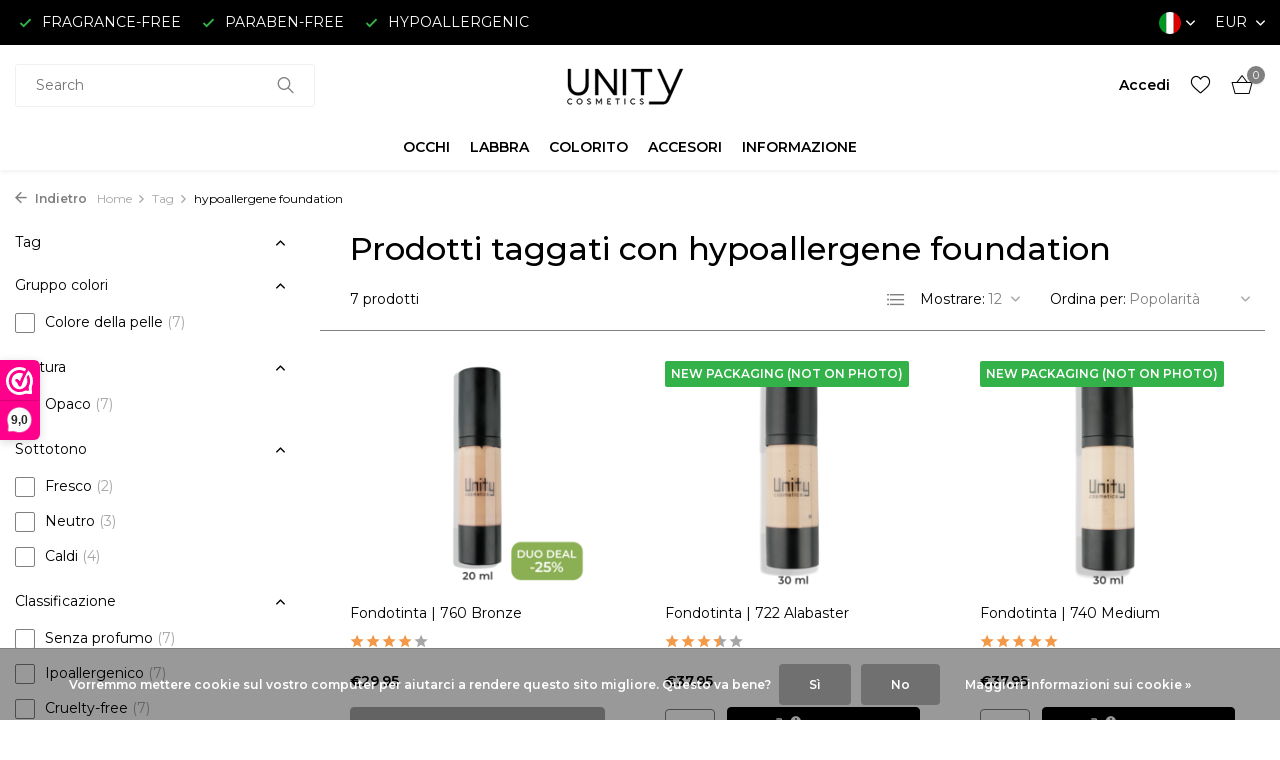

--- FILE ---
content_type: text/html;charset=utf-8
request_url: https://www.unitycosmetics.com/it/tags/hypoallergene-foundation/
body_size: 13376
content:
<!DOCTYPE html>
<html lang="it">
  <head>
        <meta charset="utf-8"/>
<!-- [START] 'blocks/head.rain' -->
<!--

  (c) 2008-2026 Lightspeed Netherlands B.V.
  http://www.lightspeedhq.com
  Generated: 16-01-2026 @ 22:08:30

-->
<link rel="canonical" href="https://www.unitycosmetics.com/it/tags/hypoallergene-foundation/"/>
<link rel="alternate" href="https://www.unitycosmetics.com/it/index.rss" type="application/rss+xml" title="Nuovi prodotti"/>
<link href="https://cdn.webshopapp.com/assets/cookielaw.css?2025-02-20" rel="stylesheet" type="text/css"/>
<meta name="robots" content="noodp,noydir"/>
<meta name="google-site-verification" content="FtdIMWUdKfN5MTaa1E1EBcPMbx6osS7LAEgo-i5I0yM"/>
<meta property="og:url" content="https://www.unitycosmetics.com/it/tags/hypoallergene-foundation/?source=facebook"/>
<meta property="og:site_name" content="Unity Cosmetics"/>
<meta property="og:title" content="hypoallergene foundation"/>
<meta property="og:description" content="Il webshop per il trucco ipoallergenico, senza profumo e senza parabeni! Troverete tutto per la pelle sensibile e allergica. Unity cosmetics per cosmetici natur"/>
<script>
(function(w,d,s,l,i){w[l]=w[l]||[];w[l].push({'gtm.start':
new Date().getTime(),event:'gtm.js'});var f=d.getElementsByTagName(s)[0],
j=d.createElement(s),dl=l!='dataLayer'?'&l='+l:'';j.async=true;j.src=
'https://www.googletagmanager.com/gtm.js?id='+i+dl;f.parentNode.insertBefore(j,f);
})(window,document,'script','dataLayer','GTM-MKS4MBT');
</script>
<script src="https://www.googletagmanager.com/gtag/js?id=AW-CONVERSION_ID"></script>
<script>
 window.dataLayer = window.dataLayer || [];
        function gtag(){dataLayer.push(arguments);}
        gtag('js', new Date());

        gtag('config','AW-CONVERSION_ID');
</script>
<script>
<!-- Google tag (gtag.js) -->
<script async src="https://www.googletagmanager.com/gtag/js?id=G-K5S21MG00G"></script>
<script>
    window.dataLayer = window.dataLayer || [];
    function gtag(){dataLayer.push(arguments);}
    gtag('js', new Date());

    gtag('config', 'G-K5S21MG00G');
</script>
</script>
<script>
<script>
gtag('event', 'conversion', {
            'send_to': 'UA-215056462-1,
            'value': 1.0,
            'currency': 'EUR',
            'transaction_id': ''
    });
</script>
</script>
<script>
<script>
window.dataLayer = window.dataLayer || [];
dataLayer.push({
"event":"purchase",
        "transaction_id": "{{ order.information.number }}",
        "affiliation": "{{ order.shipping.company }}",
        "value": {{ order.information.price_incl }},
        "tax": {{ order.information.price_tax }},
        "shipping": {{ order.information.shipping_price }},
        "currency": "{{ order.information.currency }}",
        "coupon": "{{ order.information.code }}",
        "items": [{% for product in order.products %}
         {
            "item_id": "{{ product.sku }}",
            "item_name": "{{ product.title }}",
            "discount": {{ product.discount_incl }} ,
            "item_brand": "{{ product.brand }}",
            "item_variant": "{{ product.variant }}",
            "price": {{ product.price_incl }},
            "quantity": {{ product.quantity }}
        }{% if not loop.last %},{% endif %}
{% endfor %}]
});
</script>
</script>
<script>
<!-- Meta Pixel Code -->
<script>
!function(f,b,e,v,n,t,s)
{if(f.fbq)return;n=f.fbq=function(){n.callMethod?
n.callMethod.apply(n,arguments):n.queue.push(arguments)};
if(!f._fbq)f._fbq=n;n.push=n;n.loaded=!0;n.version='2.0';
n.queue=[];t=b.createElement(e);t.async=!0;
t.src=v;s=b.getElementsByTagName(e)[0];
s.parentNode.insertBefore(t,s)}(window, document,'script',
'https://connect.facebook.net/en_US/fbevents.js');
fbq('init', '933507507925690');
fbq('track', 'PageView');
</script>
<noscript><img height="1" width="1" style="display:none"
src="https://www.facebook.com/tr?id=933507507925690&ev=PageView&noscript=1"
/></noscript>
<!-- End Meta Pixel Code -->
</script>
<!--[if lt IE 9]>
<script src="https://cdn.webshopapp.com/assets/html5shiv.js?2025-02-20"></script>
<![endif]-->
<!-- [END] 'blocks/head.rain' -->
    <title>hypoallergene foundation - Unity Cosmetics</title>
    <meta name="description" content="Il webshop per il trucco ipoallergenico, senza profumo e senza parabeni! Troverete tutto per la pelle sensibile e allergica. Unity cosmetics per cosmetici natur" />
    <meta name="keywords" content="hypoallergene, foundation, ipoallergenico, ipoallergenico, senza profumo, senza parabeni, testato al massimo, make up, cosmetici, ordini online, make up online, make up webshop, prodotti make up, primer, matita per sopracciglia, mascara, ombretto, ma" />
    <meta http-equiv="X-UA-Compatible" content="IE=edge">
    <meta name="viewport" content="width=device-width, initial-scale=1.0, maximum-scale=5.0, user-scalable=no">
    <meta name="apple-mobile-web-app-capable" content="yes">
    <meta name="apple-mobile-web-app-status-bar-style" content="black">

    <link rel="shortcut icon" href="https://cdn.webshopapp.com/shops/326452/themes/175411/v/1531343/assets/favicon.ico?20221015231325" type="image/x-icon" />
    <link rel="preconnect" href="https://fonts.gstatic.com" />
    <link rel="dns-prefetch" href="https://fonts.gstatic.com">
    <link rel="preconnect" href="https://fonts.googleapis.com">
		<link rel="dns-prefetch" href="https://fonts.googleapis.com">
		<link rel="preconnect" href="https://ajax.googleapis.com">
		<link rel="dns-prefetch" href="https://ajax.googleapis.com">
		<link rel="preconnect" href="https://cdn.webshopapp.com/">
		<link rel="dns-prefetch" href="https://cdn.webshopapp.com/">
    
                        <link rel="preload" href="https://fonts.googleapis.com/css2?family=Montserrat:wght@300;400;600&family=Montserrat:wght@400;500;600&display=swap" as="style" />
    <link rel="preload" href="https://cdn.webshopapp.com/shops/326452/themes/175411/assets/bootstrap-min.css?20251117083816" as="style" />
    <link rel="preload" href="https://cdn.webshopapp.com/shops/326452/themes/175411/assets/owl-carousel-min.css?20251117083816" as="style" />
    <link rel="preload" href="https://cdn.jsdelivr.net/npm/@fancyapps/ui/dist/fancybox.css" as="style" />
    <link rel="preload" href="https://cdn.webshopapp.com/assets/gui-2-0.css?2025-02-20" as="style" />
    <link rel="preload" href="https://cdn.webshopapp.com/assets/gui-responsive-2-0.css?2025-02-20" as="style" />
        	<link rel="preload" href="https://cdn.webshopapp.com/shops/326452/themes/175411/assets/icomoon-light.ttf?20251117083816" as="font" crossorigin>
        <link rel="preload" href="https://cdn.webshopapp.com/shops/326452/themes/175411/assets/style.css?20251117083816" as="style" />
    <link rel="preload" href="https://cdn.webshopapp.com/shops/326452/themes/175411/assets/custom.css?20251117083816" as="style" />
    
    <script src="https://cdn.webshopapp.com/assets/jquery-1-9-1.js?2025-02-20"></script>
            <link rel="preload" href="https://cdn.webshopapp.com/shops/326452/themes/175411/assets/bootstrap-min.js?20251117083816" as="script">
    <link rel="preload" href="https://cdn.webshopapp.com/assets/gui.js?2025-02-20" as="script">
    <link rel="preload" href="https://cdn.webshopapp.com/assets/gui-responsive-2-0.js?2025-02-20" as="script">
    <link rel="preload" href="https://cdn.webshopapp.com/shops/326452/themes/175411/assets/scripts.js?20251117083816" as="script">
    <link rel="preload" href="https://cdn.webshopapp.com/shops/326452/themes/175411/assets/global.js?20251117083816" as="script">
    
    <meta property="og:title" content="hypoallergene foundation">
<meta property="og:type" content="website"> 
<meta property="og:site_name" content="Unity Cosmetics">
<meta property="og:url" content="https://www.unitycosmetics.com/">
<meta property="og:image" content="https://cdn.webshopapp.com/shops/326452/themes/175411/assets/share-image.jpg?20251117083816">
<meta name="twitter:title" content="hypoallergene foundation">
<meta name="twitter:description" content="Il webshop per il trucco ipoallergenico, senza profumo e senza parabeni! Troverete tutto per la pelle sensibile e allergica. Unity cosmetics per cosmetici natur">
<meta name="twitter:site" content="Unity Cosmetics">
<meta name="twitter:card" content="https://cdn.webshopapp.com/shops/326452/themes/175411/v/2256783/assets/logo.png?20240314172743">
<meta name="twitter:image" content="https://cdn.webshopapp.com/shops/326452/themes/175411/assets/share-image.jpg?20251117083816">
<script type="application/ld+json">
  [
        {
      "@context": "https://schema.org/",
      "@type": "BreadcrumbList",
      "itemListElement":
      [
        {
          "@type": "ListItem",
          "position": 1,
          "item": {
            "@id": "https://www.unitycosmetics.com/it/",
            "name": "Home"
          }
        },
                {
          "@type": "ListItem",
          "position": 2,
          "item":	{
            "@id": "https://www.unitycosmetics.com/it/tags/",
            "name": "Tag"
          }
        },                {
          "@type": "ListItem",
          "position": 3,
          "item":	{
            "@id": "https://www.unitycosmetics.com/it/tags/hypoallergene-foundation/",
            "name": "hypoallergene foundation"
          }
        }              ]
    },
            {
      "@context": "https://schema.org/",
      "@type": "Organization",
      "url": "https://www.unitycosmetics.com/",
      "name": "Unity Cosmetics",
      "legalName": "Unity Cosmetics",
      "description": "Il webshop per il trucco ipoallergenico, senza profumo e senza parabeni! Troverete tutto per la pelle sensibile e allergica. Unity cosmetics per cosmetici natur",
      "logo": "https://cdn.webshopapp.com/shops/326452/themes/175411/v/2256783/assets/logo.png?20240314172743",
      "image": "https://cdn.webshopapp.com/shops/326452/themes/175411/assets/share-image.jpg?20251117083816",
      "contactPoint": {
        "@type": "ContactPoint",
        "contactType": "Customer service",
        "telephone": ""
      },
      "address": {
        "@type": "PostalAddress",
        "streetAddress": "",
        "addressLocality": "",
        "postalCode": "",
        "addressCountry": "IT"
      }
      ,
      "aggregateRating": {
          "@type": "AggregateRating",
          "bestRating": "10",
          "worstRating": "1",
          "ratingValue": "9,3",
          "reviewCount": "1053",
          "url":"https://www.webwinkelkeur.nl/webshop/Unity-Cosmetics_626/reviews"
      }
          },
    { 
      "@context": "https://schema.org/", 
      "@type": "WebSite", 
      "url": "https://www.unitycosmetics.com/", 
      "name": "Unity Cosmetics",
      "description": "Il webshop per il trucco ipoallergenico, senza profumo e senza parabeni! Troverete tutto per la pelle sensibile e allergica. Unity cosmetics per cosmetici natur",
      "author": [
        {
          "@type": "Organization",
          "url": "https://www.dmws.nl/",
          "name": "DMWS BV",
          "address": {
            "@type": "PostalAddress",
            "streetAddress": "Wilhelmina plein 25",
            "addressLocality": "Eindhoven",
            "addressRegion": "NB",
            "postalCode": "5611 HG",
            "addressCountry": "NL"
          }
        }
      ]
    }      ]
</script>    
    <link rel="stylesheet" href="https://fonts.googleapis.com/css2?family=Montserrat:wght@300;400;600&family=Montserrat:wght@400;500;600&display=swap" type="text/css">
    <link rel="stylesheet" href="https://cdn.webshopapp.com/shops/326452/themes/175411/assets/bootstrap-min.css?20251117083816" type="text/css">
    <link rel="stylesheet" href="https://cdn.webshopapp.com/shops/326452/themes/175411/assets/owl-carousel-min.css?20251117083816" type="text/css">
    <link rel="stylesheet" href="https://cdn.jsdelivr.net/npm/@fancyapps/ui/dist/fancybox.css" type="text/css">
    <link rel="stylesheet" href="https://cdn.webshopapp.com/assets/gui-2-0.css?2025-02-20" type="text/css">
    <link rel="stylesheet" href="https://cdn.webshopapp.com/assets/gui-responsive-2-0.css?2025-02-20" type="text/css">
    <link rel="stylesheet" href="https://cdn.webshopapp.com/shops/326452/themes/175411/assets/style.css?20251117083816" type="text/css">
    <link rel="stylesheet" href="https://cdn.webshopapp.com/shops/326452/themes/175411/assets/custom.css?20251117083816" type="text/css">
  </head>
  <body>
    <aside id="cart" class="sidebar d-flex cart palette-bg-white"><div class="heading d-none d-sm-block"><i class="icon-x close"></i><h3>Il mio carrello</h3></div><div class="heading d-sm-none palette-bg-dark mobile"><i class="icon-x close"></i><h3>Il mio carrello</h3></div><div class="filledCart d-none"><ul class="list-cart list-inline mb-0 scrollbar"></ul><div class="totals-wrap"><p data-cart="total">Totale (<span class="length">0</span>) products<span class="amount">€0,00</span></p><p data-cart="shipping" class="shipping d-none">Costi di spedizione<span class="positive"><b>Gratuito</b></span></p><p class="free-shipping">Shop nog voor <b class="amount">€50,00</b> en je bestelling wordt <b class="positive">Gratis</b> verzonden!</p><p class="total" data-cart="grand-total"><b>Totale generale</b><span class="grey">IVA Incl.</span><span><b>€0,00</b></span></p></div><div class="continue d-flex align-items-center"><a href="https://www.unitycosmetics.com/it/cart/" class="button solid cta">Ja, ik wil dit bestellen</a></div></div><p class="emptyCart align-items-center">Non ci sono articoli nel tuo carrello...</p><div class="bottom d-none d-sm-block"><div class="payments d-flex justify-content-center flex-wrap dmws-payments"><div class="d-flex align-items-center justify-content-center"><img class="lazy" src="https://cdn.webshopapp.com/shops/326452/themes/175411/assets/lazy-preload.jpg?20251117083816" data-src="https://cdn.webshopapp.com/assets/icon-payment-invoice.png?2025-02-20" alt="Invoice" height="16" width="37" /></div></div></div></aside><header id="variant-5" class="d-none d-md-block sticky"><div class="topbar palette-bg-black"><div class="container"><div class="row align-items-center justify-content-between"><div class="col-6 col-xl-7"><div class="usp" data-total="3"><div class="list"><div class="item"><i class="icon-check"></i> FRAGRANCE-FREE</div><div class="item"><i class="icon-check"></i> PARABEN-FREE</div><div class="item"><i class="icon-check"></i> HYPOALLERGENIC</div></div></div></div><div class="col-6 col-xl-5 d-flex align-items-center justify-content-end"><div class="d-none d-md-block drop-down languages"><div class="current"><img class="lazy" src="https://cdn.webshopapp.com/shops/326452/themes/175411/assets/lazy-preload.jpg?20251117083816" data-src="https://cdn.webshopapp.com/shops/326452/themes/175411/assets/flag-it.svg?20251117083816" alt="Italiano" width="22" height="22"><i class="icon-chevron-down"></i></div><div class="drop shadow"><a title="Nederlands" lang="nl" href="https://www.unitycosmetics.com/nl/tags/hypoallergene-foundation" class="d-flex nf"><img class="lazy" src="https://cdn.webshopapp.com/shops/326452/themes/175411/assets/lazy-preload.jpg?20251117083816" data-src="https://cdn.webshopapp.com/shops/326452/themes/175411/assets/flag-nl.svg?20251117083816" alt="Nederlands" width="18" height="18"><span>Nederlands</span></a><a title="Deutsch" lang="de" href="https://www.unitycosmetics.com/de/tags/hypoallergene-foundation" class="d-flex nf"><img class="lazy" src="https://cdn.webshopapp.com/shops/326452/themes/175411/assets/lazy-preload.jpg?20251117083816" data-src="https://cdn.webshopapp.com/shops/326452/themes/175411/assets/flag-de.svg?20251117083816" alt="Deutsch" width="18" height="18"><span>Deutsch</span></a><a title="English" lang="en" href="https://www.unitycosmetics.com/en/tags/hypoallergene-foundation" class="d-flex nf"><img class="lazy" src="https://cdn.webshopapp.com/shops/326452/themes/175411/assets/lazy-preload.jpg?20251117083816" data-src="https://cdn.webshopapp.com/shops/326452/themes/175411/assets/flag-en.svg?20251117083816" alt="English" width="18" height="18"><span>English</span></a><a title="Français" lang="fr" href="https://www.unitycosmetics.com/fr/tags/hypoallergene-foundation" class="d-flex nf"><img class="lazy" src="https://cdn.webshopapp.com/shops/326452/themes/175411/assets/lazy-preload.jpg?20251117083816" data-src="https://cdn.webshopapp.com/shops/326452/themes/175411/assets/flag-fr.svg?20251117083816" alt="Français" width="18" height="18"><span>Français</span></a><a title="Español" lang="es" href="https://www.unitycosmetics.com/es/tags/hypoallergene-foundation" class="d-flex nf"><img class="lazy" src="https://cdn.webshopapp.com/shops/326452/themes/175411/assets/lazy-preload.jpg?20251117083816" data-src="https://cdn.webshopapp.com/shops/326452/themes/175411/assets/flag-es.svg?20251117083816" alt="Español" width="18" height="18"><span>Español</span></a><a title="Italiano" lang="it" href="https://www.unitycosmetics.com/it/tags/hypoallergene-foundation" class="d-flex nf"><img class="lazy" src="https://cdn.webshopapp.com/shops/326452/themes/175411/assets/lazy-preload.jpg?20251117083816" data-src="https://cdn.webshopapp.com/shops/326452/themes/175411/assets/flag-it.svg?20251117083816" alt="Italiano" width="18" height="18"><span>Italiano</span></a></div></div><div class="d-none d-md-block drop-down currencies"><div class="current">EUR <i class="icon-chevron-down"></i></div><div class="drop shadow"><a class="d-flex nf" href="https://www.unitycosmetics.com/it/session/currency/eur/go/category/"><span class="cur-icon">€</span><span>EUR</span></a><a class="d-flex nf" href="https://www.unitycosmetics.com/it/session/currency/gbp/go/category/"><span class="cur-icon">£</span><span>GBP</span></a><a class="d-flex nf" href="https://www.unitycosmetics.com/it/session/currency/usd/go/category/"><span class="cur-icon">$</span><span>USD</span></a><a class="d-flex nf" href="https://www.unitycosmetics.com/it/session/currency/cad/go/category/"><span class="cur-icon">C$</span><span>CAD</span></a></div></div></div></div></div></div><div class="sticky"><div class="overlay palette-bg-dark"></div><div class="mainbar palette-bg-white"><div class="container"><div class="row align-items-center justify-content-between"><div class="col-5"><form action="https://www.unitycosmetics.com/it/search/" method="get" role="search" class="formSearch search-form default"><input type="text" name="q" autocomplete="off" value="" aria-label="Cerca" placeholder="Search..." /><i class="icon-x"></i><button type="submit" class="search-btn" title="Cerca"><i class="icon-search"></i></button><div class="search-results palette-bg-light"><div class="heading">Cerca risultati per '<span></span>'</div><ul class="list-inline list-results"></ul><ul class="list-inline list-products"></ul><a href="#" class="all">Visualizza tutti i risultati</a></div></form></div><div class="col-2 d-flex justify-content-center"><a href="https://www.unitycosmetics.com/it/" title="Il trucco senza profumo, ipoallergenico e senza parabeni può essere ordinato online su Unity Cosmetics!" class="logo nf"><img src="https://cdn.webshopapp.com/shops/326452/files/415127916/logo-unity-cosmetics-black-v2-150x50.svg" alt="Il trucco senza profumo, ipoallergenico e senza parabeni può essere ordinato online su Unity Cosmetics!" width="150" height="40" /></a></div><div class="col-5 d-flex align-items-center justify-content-end"><div class="wrap-cart d-flex align-items-center"><div class="drop-down with-overlay account login"><div class="current"><a href="https://www.unitycosmetics.com/it/account/login/" aria-label="Il mio account" class="nf"><span class="d-lg-none"><i class="icon-account"></i></span><span class="d-none d-lg-block">Accedi</span></a></div><div class="drop shadow d-none d-md-block"><ul class="list-inline mb-0"><li><i class="icon-check"></i> Create an account in less than a minute</li><li><i class="icon-check"></i> Add products to your wishlist</li><li><i class="icon-check"></i> Returning items made easy</li></ul><div class="d-flex align-items-center justify-content-between"><a href="https://www.unitycosmetics.com/it/account/login/" class="button">Accedi</a><span>Nuovo? <a href="https://www.unitycosmetics.com/it/account/register/">Crea un account</a></span></div></div></div><div class="drop-down with-overlay account wishlist"><div class="current"><a href="https://www.unitycosmetics.com/it/account/login/" aria-label="Lista dei desideri" class="nf"><span class="fs0">Lista dei desideri</span><i class="icon-wishlist"></i></a></div><div class="drop shadow d-none d-md-block"><h4>No products on Wish List...</h4><p>Log in en voeg producten toe door op het <i class="icon-wishlist"></i> icoon te klikken.</p><div class="d-flex align-items-center justify-content-between"><a href="https://www.unitycosmetics.com/it/account/login/" class="button">Accedi</a><span>Nuovo? <a href="https://www.unitycosmetics.com/it/account/register/">Crea un account</a></span></div></div></div><a href="https://www.unitycosmetics.com/it/cart/" class="pos-r cart nf"><i class="icon-bag2"></i><span class="count">0</span></a></div></div></div></div></div><div class="menubar palette-bg-white shadow"><div class="container"><div class="row"><div class="col-12"><div class="menu d-none d-md-flex align-items-center w-100 justify-content-center default default standard "><ul class="list-inline mb-0"><li class="list-inline-item has-sub"><a href="https://www.unitycosmetics.com/it/occhi/">OCCHI</a><ul class="sub palette-bg-white"><li class=""><a href="https://www.unitycosmetics.com/it/occhi/matite-per-occhi/">Matite per occhi</a></li><li class=""><a href="https://www.unitycosmetics.com/it/occhi/matite-per-sopracciglia/">Matite per sopracciglia</a></li><li class=""><a href="https://www.unitycosmetics.com/it/occhi/mascara/">Mascara</a></li><li class=""><a href="https://www.unitycosmetics.com/it/occhi/primer-occhi/">Primer occhi</a></li><li class="has-children"><a href="https://www.unitycosmetics.com/it/occhi/ombretti/">Ombretti<i class="icon-chevron-down"></i></a><ul class="subsub palette-bg-white"><li><a href="https://www.unitycosmetics.com/it/occhi/ombretti/mat-oogschaduws/">Mat Oogschaduws</a></li><li><a href="https://www.unitycosmetics.com/it/occhi/ombretti/zijdeglans-oogschaduws/">Zijdeglans Oogschaduws</a></li><li><a href="https://www.unitycosmetics.com/it/occhi/ombretti/glitter-oogschaduws/">Glitter Oogschaduws</a></li></ul></li><li class=""><a href="https://www.unitycosmetics.com/it/occhi/palette-di-ombretti/">Palette di ombretti</a></li></ul></li><li class="list-inline-item has-sub"><a href="https://www.unitycosmetics.com/it/labbra/">LABBRA</a><ul class="sub palette-bg-white"><li class=""><a href="https://www.unitycosmetics.com/it/labbra/lip-primer-moisturizer/">Lip Primer &amp; Moisturizer</a></li><li class=""><a href="https://www.unitycosmetics.com/it/labbra/contorno-labbra/">Contorno Labbra</a></li><li class=""><a href="https://www.unitycosmetics.com/it/labbra/rossetti/">Rossetti</a></li><li class=""><a href="https://www.unitycosmetics.com/it/labbra/lucidalabbra/">Lucidalabbra</a></li><li class=""><a href="https://www.unitycosmetics.com/it/labbra/lips-cheeks/">Lips &amp; Cheeks</a></li></ul></li><li class="list-inline-item has-sub"><a href="https://www.unitycosmetics.com/it/colorito/">COLORITO</a><ul class="sub palette-bg-white"><li class=""><a href="https://www.unitycosmetics.com/it/colorito/base-per-il-colorito/">Base per il Colorito</a></li><li class=""><a href="https://www.unitycosmetics.com/it/colorito/effetto-abbronzatura/">Effetto Abbronzatura</a></li><li class=""><a href="https://www.unitycosmetics.com/it/colorito/fondotinta/">Fondotinta</a></li><li class=""><a href="https://www.unitycosmetics.com/it/colorito/correttori/">Correttori</a></li><li class=""><a href="https://www.unitycosmetics.com/it/colorito/ciprie/">Ciprie</a></li><li class=""><a href="https://www.unitycosmetics.com/it/colorito/fard/">Fard</a></li><li class=""><a href="https://www.unitycosmetics.com/it/colorito/lips-cheeks/">Lips &amp; Cheeks</a></li></ul></li><li class="list-inline-item has-sub"><a href="https://www.unitycosmetics.com/it/accesori/">ACCESORI</a><ul class="sub palette-bg-white"><li class=""><a href="https://www.unitycosmetics.com/it/accesori/palette/">Palette</a></li><li class=""><a href="https://www.unitycosmetics.com/it/accesori/spazzole/">Spazzole</a></li><li class=""><a href="https://www.unitycosmetics.com/it/accesori/applicatori/">Applicatori</a></li><li class=""><a href="https://www.unitycosmetics.com/it/accesori/altri/">Altri</a></li></ul></li><li class="list-inline-item has-sub"><a href="https://www.unitycosmetics.com/it/informazione/">INFORMAZIONE</a><ul class="sub palette-bg-white"><li class=""><a href="https://www.unitycosmetics.com/it/informazione/i-nostri-prodotti/">I nostri prodotti</a></li><li class="has-children"><a href="https://www.unitycosmetics.com/it/informazione/ingredienti/">Ingredienti<i class="icon-chevron-down"></i></a><ul class="subsub palette-bg-white"><li><a href="https://www.unitycosmetics.com/it/informazione/ingredienti/nessun-euxyl/">Nessun Euxyl</a></li><li><a href="https://www.unitycosmetics.com/it/informazione/ingredienti/nessun-kathon/">Nessun Kathon</a></li><li><a href="https://www.unitycosmetics.com/it/informazione/ingredienti/nessun-cobalto/">Nessun Cobalto</a></li><li><a href="https://www.unitycosmetics.com/it/informazione/ingredienti/nessun-lanolina/">Nessun Lanolina</a></li><li><a href="https://www.unitycosmetics.com/it/informazione/ingredienti/nessun-nanoparticelle/">Nessun Nanoparticelle</a></li><li><a href="https://www.unitycosmetics.com/it/informazione/ingredienti/nessun-nichel/">Nessun Nichel</a></li><li><a href="https://www.unitycosmetics.com/it/informazione/ingredienti/nessun-balsamo-del-peru/">Nessun Balsamo del Perù</a></li><li><a href="https://www.unitycosmetics.com/it/informazione/ingredienti/glicole-propilenico/">Glicole propilenico</a></li><li><a href="https://www.unitycosmetics.com/it/informazione/ingredienti/silicone/">Silicone</a></li></ul></li><li class=""><a href="https://www.unitycosmetics.com/it/informazione/allergia-da-contatto/">Allergia da contatto</a></li><li class=""><a href="https://www.unitycosmetics.com/it/informazione/consultazione-del-colore/">Consultazione del colore</a></li><li class=""><a href="https://www.unitycosmetics.com/it/informazione/il-sottotono/">Il sottotono</a></li><li class=""><a href="https://www.unitycosmetics.com/it/informazione/senza-profumo/">Senza profumo</a></li><li class=""><a href="https://www.unitycosmetics.com/it/informazione/ipoallergenico/">Ipoallergenico</a></li><li class=""><a href="https://www.unitycosmetics.com/it/informazione/senza-parabeni/">Senza parabeni</a></li><li class=""><a href="https://www.unitycosmetics.com/it/informazione/senza-crudelta/">Senza crudeltà</a></li><li class=""><a href="https://www.unitycosmetics.com/it/informazione/pelle-matura/">Pelle matura</a></li></ul></li></ul></div></div></div></div></div></div><div class="spacetop"></div></header><header id="mobile-variant-1" class="d-md-none mobile-header sticky"><div class="overlay palette-bg-dark"></div><div class="top shadow palette-bg-white"><div class="container"><div class="row"><div class="col-12 d-flex align-items-center justify-content-between"><div class="d-flex align-items-center"><div class="d-md-none mobile-menu"><i class="icon-menu"></i><div class="menu-wrapper"><div class="d-flex align-items-center justify-content-between heading palette-bg-white"><span>Menu</span><i class="icon-x"></i></div><ul class="list-inline mb-0 palette-bg-white"><li class="categories"><a href="https://www.unitycosmetics.com/it/catalog/" data-title="categorie">Categorie</a><div class="back">Torna a <span></span></div><ul><li class="has-sub "><a href="https://www.unitycosmetics.com/it/occhi/" class="nf" data-title="occhi">OCCHI<i class="icon-chevron-down"></i></a><ul class="sub"><li class=""><a href="https://www.unitycosmetics.com/it/occhi/matite-per-occhi/" data-title="matite per occhi">Matite per occhi</a></li><li class=""><a href="https://www.unitycosmetics.com/it/occhi/matite-per-sopracciglia/" data-title="matite per sopracciglia">Matite per sopracciglia</a></li><li class=""><a href="https://www.unitycosmetics.com/it/occhi/mascara/" data-title="mascara">Mascara</a></li><li class=""><a href="https://www.unitycosmetics.com/it/occhi/primer-occhi/" data-title="primer occhi">Primer occhi</a></li><li class="has-children"><a href="https://www.unitycosmetics.com/it/occhi/ombretti/" data-title="ombretti">Ombretti<i class="icon-chevron-down"></i></a><ul class="sub"><li><a href="https://www.unitycosmetics.com/it/occhi/ombretti/mat-oogschaduws/" data-title="mat oogschaduws">Mat Oogschaduws</a></li><li><a href="https://www.unitycosmetics.com/it/occhi/ombretti/zijdeglans-oogschaduws/" data-title="zijdeglans oogschaduws">Zijdeglans Oogschaduws</a></li><li><a href="https://www.unitycosmetics.com/it/occhi/ombretti/glitter-oogschaduws/" data-title="glitter oogschaduws">Glitter Oogschaduws</a></li></ul></li><li class=""><a href="https://www.unitycosmetics.com/it/occhi/palette-di-ombretti/" data-title="palette di ombretti">Palette di ombretti</a></li></ul></li><li class="has-sub "><a href="https://www.unitycosmetics.com/it/labbra/" class="nf" data-title="labbra">LABBRA<i class="icon-chevron-down"></i></a><ul class="sub"><li class=""><a href="https://www.unitycosmetics.com/it/labbra/lip-primer-moisturizer/" data-title="lip primer &amp; moisturizer">Lip Primer &amp; Moisturizer</a></li><li class=""><a href="https://www.unitycosmetics.com/it/labbra/contorno-labbra/" data-title="contorno labbra">Contorno Labbra</a></li><li class=""><a href="https://www.unitycosmetics.com/it/labbra/rossetti/" data-title="rossetti">Rossetti</a></li><li class=""><a href="https://www.unitycosmetics.com/it/labbra/lucidalabbra/" data-title="lucidalabbra">Lucidalabbra</a></li><li class=""><a href="https://www.unitycosmetics.com/it/labbra/lips-cheeks/" data-title="lips &amp; cheeks">Lips &amp; Cheeks</a></li></ul></li><li class="has-sub "><a href="https://www.unitycosmetics.com/it/colorito/" class="nf" data-title="colorito">COLORITO<i class="icon-chevron-down"></i></a><ul class="sub"><li class=""><a href="https://www.unitycosmetics.com/it/colorito/base-per-il-colorito/" data-title="base per il colorito">Base per il Colorito</a></li><li class=""><a href="https://www.unitycosmetics.com/it/colorito/effetto-abbronzatura/" data-title="effetto abbronzatura">Effetto Abbronzatura</a></li><li class=""><a href="https://www.unitycosmetics.com/it/colorito/fondotinta/" data-title="fondotinta">Fondotinta</a></li><li class=""><a href="https://www.unitycosmetics.com/it/colorito/correttori/" data-title="correttori">Correttori</a></li><li class=""><a href="https://www.unitycosmetics.com/it/colorito/ciprie/" data-title="ciprie">Ciprie</a></li><li class=""><a href="https://www.unitycosmetics.com/it/colorito/fard/" data-title="fard">Fard</a></li><li class=""><a href="https://www.unitycosmetics.com/it/colorito/lips-cheeks/" data-title="lips &amp; cheeks">Lips &amp; Cheeks</a></li></ul></li><li class="has-sub "><a href="https://www.unitycosmetics.com/it/accesori/" class="nf" data-title="accesori">ACCESORI<i class="icon-chevron-down"></i></a><ul class="sub"><li class=""><a href="https://www.unitycosmetics.com/it/accesori/palette/" data-title="palette">Palette</a></li><li class=""><a href="https://www.unitycosmetics.com/it/accesori/spazzole/" data-title="spazzole">Spazzole</a></li><li class=""><a href="https://www.unitycosmetics.com/it/accesori/applicatori/" data-title="applicatori">Applicatori</a></li><li class=""><a href="https://www.unitycosmetics.com/it/accesori/altri/" data-title="altri">Altri</a></li></ul></li><li class="has-sub "><a href="https://www.unitycosmetics.com/it/informazione/" class="nf" data-title="informazione">INFORMAZIONE<i class="icon-chevron-down"></i></a><ul class="sub"><li class=""><a href="https://www.unitycosmetics.com/it/informazione/i-nostri-prodotti/" data-title="i nostri prodotti">I nostri prodotti</a></li><li class="has-children"><a href="https://www.unitycosmetics.com/it/informazione/ingredienti/" data-title="ingredienti">Ingredienti<i class="icon-chevron-down"></i></a><ul class="sub"><li><a href="https://www.unitycosmetics.com/it/informazione/ingredienti/nessun-euxyl/" data-title="nessun euxyl">Nessun Euxyl</a></li><li><a href="https://www.unitycosmetics.com/it/informazione/ingredienti/nessun-kathon/" data-title="nessun kathon">Nessun Kathon</a></li><li><a href="https://www.unitycosmetics.com/it/informazione/ingredienti/nessun-cobalto/" data-title="nessun cobalto">Nessun Cobalto</a></li><li><a href="https://www.unitycosmetics.com/it/informazione/ingredienti/nessun-lanolina/" data-title="nessun lanolina">Nessun Lanolina</a></li><li><a href="https://www.unitycosmetics.com/it/informazione/ingredienti/nessun-nanoparticelle/" data-title="nessun nanoparticelle">Nessun Nanoparticelle</a></li><li><a href="https://www.unitycosmetics.com/it/informazione/ingredienti/nessun-nichel/" data-title="nessun nichel">Nessun Nichel</a></li><li><a href="https://www.unitycosmetics.com/it/informazione/ingredienti/nessun-balsamo-del-peru/" data-title="nessun balsamo del perù">Nessun Balsamo del Perù</a></li><li><a href="https://www.unitycosmetics.com/it/informazione/ingredienti/glicole-propilenico/" data-title="glicole propilenico">Glicole propilenico</a></li><li><a href="https://www.unitycosmetics.com/it/informazione/ingredienti/silicone/" data-title="silicone">Silicone</a></li></ul></li><li class=""><a href="https://www.unitycosmetics.com/it/informazione/allergia-da-contatto/" data-title="allergia da contatto">Allergia da contatto</a></li><li class=""><a href="https://www.unitycosmetics.com/it/informazione/consultazione-del-colore/" data-title="consultazione del colore">Consultazione del colore</a></li><li class=""><a href="https://www.unitycosmetics.com/it/informazione/il-sottotono/" data-title="il sottotono">Il sottotono</a></li><li class=""><a href="https://www.unitycosmetics.com/it/informazione/senza-profumo/" data-title="senza profumo">Senza profumo</a></li><li class=""><a href="https://www.unitycosmetics.com/it/informazione/ipoallergenico/" data-title="ipoallergenico">Ipoallergenico</a></li><li class=""><a href="https://www.unitycosmetics.com/it/informazione/senza-parabeni/" data-title="senza parabeni">Senza parabeni</a></li><li class=""><a href="https://www.unitycosmetics.com/it/informazione/senza-crudelta/" data-title="senza crudeltà">Senza crudeltà</a></li><li class=""><a href="https://www.unitycosmetics.com/it/informazione/pelle-matura/" data-title="pelle matura">Pelle matura</a></li></ul></li></ul></li></ul></div></div><div class="search-m"></div></div><a href="https://www.unitycosmetics.com/it/" title="Il trucco senza profumo, ipoallergenico e senza parabeni può essere ordinato online su Unity Cosmetics!" class="logo nf"><img src="https://cdn.webshopapp.com/shops/326452/files/415127916/logo-unity-cosmetics-black-v2-150x50.svg" alt="Il trucco senza profumo, ipoallergenico e senza parabeni può essere ordinato online su Unity Cosmetics!" width="150" height="40" /></a><div class="wrap-cart d-flex align-items-center"><div class="drop-down with-overlay account login"><div class="current"><a href="https://www.unitycosmetics.com/it/account/login/" aria-label="Il mio account" class="nf"><span class="d-lg-none"><i class="icon-account"></i></span><span class="d-none d-lg-block">Accedi</span></a></div><div class="drop shadow d-none d-md-block"><ul class="list-inline mb-0"><li><i class="icon-check"></i> Create an account in less than a minute</li><li><i class="icon-check"></i> Add products to your wishlist</li><li><i class="icon-check"></i> Returning items made easy</li></ul><div class="d-flex align-items-center justify-content-between"><a href="https://www.unitycosmetics.com/it/account/login/" class="button">Accedi</a><span>Nuovo? <a href="https://www.unitycosmetics.com/it/account/register/">Crea un account</a></span></div></div></div><div class="drop-down with-overlay account wishlist"><div class="current"><a href="https://www.unitycosmetics.com/it/account/login/" aria-label="Lista dei desideri" class="nf"><span class="fs0">Lista dei desideri</span><i class="icon-wishlist"></i></a></div><div class="drop shadow d-none d-md-block"><h4>No products on Wish List...</h4><p>Log in en voeg producten toe door op het <i class="icon-wishlist"></i> icoon te klikken.</p><div class="d-flex align-items-center justify-content-between"><a href="https://www.unitycosmetics.com/it/account/login/" class="button">Accedi</a><span>Nuovo? <a href="https://www.unitycosmetics.com/it/account/register/">Crea un account</a></span></div></div></div><a href="https://www.unitycosmetics.com/it/cart/" class="pos-r cart nf"><i class="icon-bag2"></i><span class="count">0</span></a></div></div></div></div></div><div class="sub palette-bg-white shadow"><div class="container"><div class="row align-items-center justify-content-between"><div class="col-12"><div class="usp" data-total="3"><div class="list"><div class="item"><i class="icon-check"></i> FRAGRANCE-FREE</div><div class="item"><i class="icon-check"></i> PARABEN-FREE</div><div class="item"><i class="icon-check"></i> HYPOALLERGENIC</div></div></div></div></div></div></div></header><nav class="breadcrumbs"><div class="container"><div class="row"><div class="col-12"><ol class="d-flex align-items-center flex-wrap"><li class="accent"><a href="javascript: history.go(-1)"><i class="icon-arrow"></i> Indietro</a></li><li class="item icon"><a href="https://www.unitycosmetics.com/it/">Home <i class="icon-chevron-down"></i></a></li><li class="item icon"><a href="https://www.unitycosmetics.com/it/tags/">Tag <i class="icon-chevron-down"></i></a></li><li class="item">hypoallergene foundation</li></ol></div></div></div></nav><article id="collection"><div class="container"><div class="row"><div class="d-lg-block col-12 col-lg-3"><div class="filter-wrap"><form action="https://www.unitycosmetics.com/it/tags/hypoallergene-foundation/" method="get" id="filter_form" class=" more-top"><input type="hidden" name="mode" value="grid" id="filter_form_mode" /><input type="hidden" name="limit" value="12" id="filter_form_limit" /><input type="hidden" name="sort" value="popular" id="filter_form_sort" /><input type="hidden" name="max" value="40" id="filter_form_max" /><input type="hidden" name="min" value="0" id="filter_form_min" /><div class="d-flex align-items-center justify-content-between d-lg-none heading palette-bg-accent-light"><span>FILTRI</span><i class="icon-x"></i></div><div id="dmws-filter"><div class="filter categories" data-limit="20"><h4>Tag <i class="icon-chevron-down"></i></h4><div><ul></ul></div></div><div class="filter" data-filter="Gruppo colori"><h4>Gruppo colori <i class="icon-chevron-down"></i></h4><div><ul><li><label for="filter_773526"><input type="checkbox" id="filter_773526" name="filter[]" value="773526" ><span class="checkbox"></span><i class="icon-check"></i>Colore della pelle <span class="count">(7)</span></label></li></ul></div></div><div class="filter" data-filter="Finitura"><h4>Finitura <i class="icon-chevron-down"></i></h4><div><ul><li><label for="filter_773511"><input type="checkbox" id="filter_773511" name="filter[]" value="773511" ><span class="checkbox"></span><i class="icon-check"></i>Opaco <span class="count">(7)</span></label></li></ul></div></div><div class="filter" data-filter="Sottotono"><h4>Sottotono <i class="icon-chevron-down"></i></h4><div><ul><li><label for="filter_773243"><input type="checkbox" id="filter_773243" name="filter[]" value="773243" ><span class="checkbox"></span><i class="icon-check"></i>Fresco <span class="count">(2)</span></label></li><li><label for="filter_773244"><input type="checkbox" id="filter_773244" name="filter[]" value="773244" ><span class="checkbox"></span><i class="icon-check"></i>Neutro <span class="count">(3)</span></label></li><li><label for="filter_773245"><input type="checkbox" id="filter_773245" name="filter[]" value="773245" ><span class="checkbox"></span><i class="icon-check"></i>Caldi <span class="count">(4)</span></label></li></ul></div></div><div class="filter" data-filter="Classificazione"><h4>Classificazione <i class="icon-chevron-down"></i></h4><div><ul><li><label for="filter_778575"><input type="checkbox" id="filter_778575" name="filter[]" value="778575" ><span class="checkbox"></span><i class="icon-check"></i>Senza profumo <span class="count">(7)</span></label></li><li><label for="filter_773517"><input type="checkbox" id="filter_773517" name="filter[]" value="773517" ><span class="checkbox"></span><i class="icon-check"></i>Ipoallergenico <span class="count">(7)</span></label></li><li><label for="filter_773518"><input type="checkbox" id="filter_773518" name="filter[]" value="773518" ><span class="checkbox"></span><i class="icon-check"></i>Cruelty-free <span class="count">(7)</span></label></li><li><label for="filter_773519"><input type="checkbox" id="filter_773519" name="filter[]" value="773519" ><span class="checkbox"></span><i class="icon-check"></i>Senza glutine <span class="count">(7)</span></label></li></ul></div></div><div class="filter" data-filter="Allergeni"><h4>Allergeni <i class="icon-chevron-down"></i></h4><div><ul><li><label for="filter_774699"><input type="checkbox" id="filter_774699" name="filter[]" value="774699" ><span class="checkbox"></span><i class="icon-check"></i>niente ossicloruro di bismuto <span class="count">(7)</span></label></li><li><label for="filter_774700"><input type="checkbox" id="filter_774700" name="filter[]" value="774700" ><span class="checkbox"></span><i class="icon-check"></i>niente cera Carnabau <span class="count">(7)</span></label></li><li><label for="filter_774701"><input type="checkbox" id="filter_774701" name="filter[]" value="774701" ><span class="checkbox"></span><i class="icon-check"></i>niente Euxyl, Formaldeide o Kathon <span class="count">(7)</span></label></li><li><label for="filter_774703"><input type="checkbox" id="filter_774703" name="filter[]" value="774703" ><span class="checkbox"></span><i class="icon-check"></i>niente cobalto o nichel <span class="count">(7)</span></label></li><li><label for="filter_774705"><input type="checkbox" id="filter_774705" name="filter[]" value="774705" ><span class="checkbox"></span><i class="icon-check"></i>niente lanolina o balsamo del Perù <span class="count">(7)</span></label></li><li><label for="filter_774719"><input type="checkbox" id="filter_774719" name="filter[]" value="774719" ><span class="checkbox"></span><i class="icon-check"></i>niente farina di mais <span class="count">(7)</span></label></li><li><label for="filter_774710"><input type="checkbox" id="filter_774710" name="filter[]" value="774710" ><span class="checkbox"></span><i class="icon-check"></i>senza parabeni <span class="count">(7)</span></label></li><li><label for="filter_774712"><input type="checkbox" id="filter_774712" name="filter[]" value="774712" ><span class="checkbox"></span><i class="icon-check"></i>nessun profumo (mix) o parafenilendiammina (PPD) <span class="count">(7)</span></label></li><li><label for="filter_774713"><input type="checkbox" id="filter_774713" name="filter[]" value="774713" ><span class="checkbox"></span><i class="icon-check"></i>no petrolato <span class="count">(7)</span></label></li><li><label for="filter_774714"><input type="checkbox" id="filter_774714" name="filter[]" value="774714" ><span class="checkbox"></span><i class="icon-check"></i>senza Fenossi Etanolo <span class="count">(7)</span></label></li><li><label for="filter_774717"><input type="checkbox" id="filter_774717" name="filter[]" value="774717" ><span class="checkbox"></span><i class="icon-check"></i>niente talco <span class="count">(7)</span></label></li><li><label for="filter_774718"><input type="checkbox" id="filter_774718" name="filter[]" value="774718" ><span class="checkbox"></span><i class="icon-check"></i>nessun tocoferil acetato <span class="count">(7)</span></label></li></ul></div></div></div></form></div></div><div class="col-12 col-lg-9"><div class="content-wrap"><h1 class="h2">Prodotti taggati con hypoallergene foundation</h1><div class="results-actions d-flex align-items-center justify-content-between"><div class="d-lg-none showFilter"><div class="button cta solid d-flex align-items-center"><i class="icon-lines"></i> Filter</div></div><div class="results">7 prodotti</div><div class="actions d-flex align-items-center"><a href="https://www.unitycosmetics.com/it/tags/hypoallergene-foundation/?mode=list" class="mode list" aria-label="List"><i class="icon-list"></i></a><form action="https://www.unitycosmetics.com/it/tags/hypoallergene-foundation/" method="get" class="form-sort d-flex" id="sort_form"><div class="limit d-flex align-items-center"><label for="limit">Mostrare:</label><select id="limit" name="limit"><option value="12" selected="selected">12</option><option value="24">24</option><option value="36">36</option><option value="72">72</option></select></div><div class="sort d-flex align-items-center"><label for="sort">Ordina per:</label><select id="sortselect" name="sort"><option value="sort-by" selected disabled>Ordina per</option><option value="popular" selected="selected">Popolarità</option><option value="newest">Prodotti più nuovi</option><option value="lowest">Prezzo più basso</option><option value="highest">Prezzo più alto</option><option value="asc">Nome ascendente</option><option value="desc">Nome discendente</option></select></div></form></div></div></div><div class="products-wrap"><div class="row products"><div class="product col-6 col-md-4 variant-1" data-url="https://www.unitycosmetics.com/it/fondotinta-760-bronze.html"><div class="wrap d-flex flex-column"><a href="https://www.unitycosmetics.com/it/account/" class="add-to-wishlist" aria-label="Lista dei desideri"><i class="icon-wishlist"></i></a><div class="image-wrap d-flex justify-content-center"><a href="https://www.unitycosmetics.com/it/fondotinta-760-bronze.html" title="Fondotinta | 760 Bronze" class="nf"><img 
             alt="Fondotinta | 760 Bronze"
             title="Fondotinta | 760 Bronze"
             class="lazy"
             src="https://cdn.webshopapp.com/shops/326452/themes/175411/assets/lazy-preload.jpg?20251117083816"
             data-src="https://cdn.webshopapp.com/shops/326452/files/389099087/285x255x2/fondotinta-760-bronze.jpg"
             data-srcset="https://cdn.webshopapp.com/shops/326452/files/389099087/285x255x2/fondotinta-760-bronze.jpg 1x, https://cdn.webshopapp.com/shops/326452/files/389099087/570x510x2/fondotinta-760-bronze.jpg 2x"
             data-sizes="285w"
             width="285"
             height="255"
             data-fill="2"
           /></a></div><a href="https://www.unitycosmetics.com/it/fondotinta-760-bronze.html" title="Fondotinta | 760 Bronze" class="h4">Fondotinta | 760 Bronze</a><div class="meta d-flex"><div class="stars"><i class="icon-star gold"></i><i class="icon-star gold"></i><i class="icon-star gold"></i><i class="icon-star gold"></i><i class="icon-star"></i></div></div><div class="data d-flex"><div class="prices d-flex align-items-center"><span class="price">€29,95 </span></div></div><a href="https://www.unitycosmetics.com/it/fondotinta-760-bronze.html" class="button cta solid disabled" aria-label="vedere prodotto">Mostra</a></div></div><div class="product col-6 col-md-4 variant-1" data-url="https://www.unitycosmetics.com/it/fondotinta-722-alabaster.html"><div class="wrap d-flex flex-column"><label style="background:#33b249; border-color:#33b249;">NEW PACKAGING (NOT ON PHOTO)</label><a href="https://www.unitycosmetics.com/it/account/" class="add-to-wishlist" aria-label="Lista dei desideri"><i class="icon-wishlist"></i></a><div class="image-wrap d-flex justify-content-center"><a href="https://www.unitycosmetics.com/it/fondotinta-722-alabaster.html" title="Fondotinta | 722 Alabaster" class="nf"><img 
             alt="Fondotinta | 722 Alabaster"
             title="Fondotinta | 722 Alabaster"
             class="lazy"
             src="https://cdn.webshopapp.com/shops/326452/themes/175411/assets/lazy-preload.jpg?20251117083816"
             data-src="https://cdn.webshopapp.com/shops/326452/files/389098966/285x255x2/fondotinta-722-alabaster.jpg"
             data-srcset="https://cdn.webshopapp.com/shops/326452/files/389098966/285x255x2/fondotinta-722-alabaster.jpg 1x, https://cdn.webshopapp.com/shops/326452/files/389098966/570x510x2/fondotinta-722-alabaster.jpg 2x"
             data-sizes="285w"
             width="285"
             height="255"
             data-fill="2"
           /></a></div><a href="https://www.unitycosmetics.com/it/fondotinta-722-alabaster.html" title="Fondotinta | 722 Alabaster" class="h4">Fondotinta | 722 Alabaster</a><div class="meta d-flex"><div class="stars"><i class="icon-star gold"></i><i class="icon-star gold"></i><i class="icon-star gold"></i><i class="icon-star half"><i class="icon-star gold"></i></i><i class="icon-star"></i></div></div><div class="data d-flex"><div class="prices d-flex align-items-center"><span class="price">€37,95 </span></div></div><form action="https://www.unitycosmetics.com/it/cart/add/248552384/" id="product_configure_form_124829239" method="post" class="d-flex align-items-center"><label class="d-none" for="qty-124829239">Quantità</label><input type="number" name="124829239" data-field="quantity" value="1" min="0" id="qty-124829239" pattern="[0-9]*" inputmode="numeric" /><a href="javascript:;" class="button cta" aria-label="Aggiungi"><i class="icon-addtocart"></i><span class="d-none d-sm-inline">Aggiungi</span></a></form></div></div><div class="product col-6 col-md-4 variant-1" data-url="https://www.unitycosmetics.com/it/fondotinta-740-medium.html"><div class="wrap d-flex flex-column"><label style="background:#33b249; border-color:#33b249;">NEW PACKAGING (NOT ON PHOTO)</label><a href="https://www.unitycosmetics.com/it/account/" class="add-to-wishlist" aria-label="Lista dei desideri"><i class="icon-wishlist"></i></a><div class="image-wrap d-flex justify-content-center"><a href="https://www.unitycosmetics.com/it/fondotinta-740-medium.html" title="Fondotinta | 740 Medium" class="nf"><img 
             alt="Fondotinta | 740 Medium"
             title="Fondotinta | 740 Medium"
             class="lazy"
             src="https://cdn.webshopapp.com/shops/326452/themes/175411/assets/lazy-preload.jpg?20251117083816"
             data-src="https://cdn.webshopapp.com/shops/326452/files/389099014/285x255x2/fondotinta-740-medium.jpg"
             data-srcset="https://cdn.webshopapp.com/shops/326452/files/389099014/285x255x2/fondotinta-740-medium.jpg 1x, https://cdn.webshopapp.com/shops/326452/files/389099014/570x510x2/fondotinta-740-medium.jpg 2x"
             data-sizes="285w"
             width="285"
             height="255"
             data-fill="2"
           /></a></div><a href="https://www.unitycosmetics.com/it/fondotinta-740-medium.html" title="Fondotinta | 740 Medium" class="h4">Fondotinta | 740 Medium</a><div class="meta d-flex"><div class="stars"><i class="icon-star gold"></i><i class="icon-star gold"></i><i class="icon-star gold"></i><i class="icon-star gold"></i><i class="icon-star gold"></i></div></div><div class="data d-flex"><div class="prices d-flex align-items-center"><span class="price">€37,95 </span></div></div><form action="https://www.unitycosmetics.com/it/cart/add/248555026/" id="product_configure_form_124830962" method="post" class="d-flex align-items-center"><label class="d-none" for="qty-124830962">Quantità</label><input type="number" name="124830962" data-field="quantity" value="1" min="0" id="qty-124830962" pattern="[0-9]*" inputmode="numeric" /><a href="javascript:;" class="button cta" aria-label="Aggiungi"><i class="icon-addtocart"></i><span class="d-none d-sm-inline">Aggiungi</span></a></form></div></div><div class="product col-6 col-md-4 variant-1" data-url="https://www.unitycosmetics.com/it/fondotinta-730-beige.html"><div class="wrap d-flex flex-column"><label style="background:#33b249; border-color:#33b249;">NEW PACKAGING (NOT ON PHOTO)</label><a href="https://www.unitycosmetics.com/it/account/" class="add-to-wishlist" aria-label="Lista dei desideri"><i class="icon-wishlist"></i></a><div class="image-wrap d-flex justify-content-center"><a href="https://www.unitycosmetics.com/it/fondotinta-730-beige.html" title="Fondotinta | 730 Beige" class="nf"><img 
             alt="Fondotinta | 730 Beige"
             title="Fondotinta | 730 Beige"
             class="lazy"
             src="https://cdn.webshopapp.com/shops/326452/themes/175411/assets/lazy-preload.jpg?20251117083816"
             data-src="https://cdn.webshopapp.com/shops/326452/files/467884761/285x255x2/fondotinta-730-beige.jpg"
             data-srcset="https://cdn.webshopapp.com/shops/326452/files/467884761/285x255x2/fondotinta-730-beige.jpg 1x, https://cdn.webshopapp.com/shops/326452/files/467884761/570x510x2/fondotinta-730-beige.jpg 2x"
             data-sizes="285w"
             width="285"
             height="255"
             data-fill="2"
           /></a></div><a href="https://www.unitycosmetics.com/it/fondotinta-730-beige.html" title="Fondotinta | 730 Beige" class="h4">Fondotinta | 730 Beige</a><div class="meta d-flex"><div class="stars"><i class="icon-star"></i><i class="icon-star"></i><i class="icon-star"></i><i class="icon-star"></i><i class="icon-star"></i></div></div><div class="data d-flex"><div class="prices d-flex align-items-center"><span class="price">€37,95 </span></div></div><form action="https://www.unitycosmetics.com/it/cart/add/248552776/" id="product_configure_form_124829493" method="post" class="d-flex align-items-center"><label class="d-none" for="qty-124829493">Quantità</label><input type="number" name="124829493" data-field="quantity" value="1" min="0" id="qty-124829493" pattern="[0-9]*" inputmode="numeric" /><a href="javascript:;" class="button cta" aria-label="Aggiungi"><i class="icon-addtocart"></i><span class="d-none d-sm-inline">Aggiungi</span></a></form></div></div><div class="product col-6 col-md-4 variant-1" data-url="https://www.unitycosmetics.com/it/fondotinta-750-tanned.html"><div class="wrap d-flex flex-column"><label style="background:#33b249; border-color:#33b249;">NEW PACKAGING (NOT ON PHOTO)</label><a href="https://www.unitycosmetics.com/it/account/" class="add-to-wishlist" aria-label="Lista dei desideri"><i class="icon-wishlist"></i></a><div class="image-wrap d-flex justify-content-center"><a href="https://www.unitycosmetics.com/it/fondotinta-750-tanned.html" title="Fondotinta | 750 Tanned" class="nf"><img 
             alt="Fondotinta | 750 Tanned"
             title="Fondotinta | 750 Tanned"
             class="lazy"
             src="https://cdn.webshopapp.com/shops/326452/themes/175411/assets/lazy-preload.jpg?20251117083816"
             data-src="https://cdn.webshopapp.com/shops/326452/files/389099058/285x255x2/fondotinta-750-tanned.jpg"
             data-srcset="https://cdn.webshopapp.com/shops/326452/files/389099058/285x255x2/fondotinta-750-tanned.jpg 1x, https://cdn.webshopapp.com/shops/326452/files/389099058/570x510x2/fondotinta-750-tanned.jpg 2x"
             data-sizes="285w"
             width="285"
             height="255"
             data-fill="2"
           /></a></div><a href="https://www.unitycosmetics.com/it/fondotinta-750-tanned.html" title="Fondotinta | 750 Tanned" class="h4">Fondotinta | 750 Tanned</a><div class="meta d-flex"><div class="stars"><i class="icon-star gold"></i><i class="icon-star gold"></i><i class="icon-star gold"></i><i class="icon-star gold"></i><i class="icon-star half"><i class="icon-star gold"></i></i></div></div><div class="data d-flex"><div class="prices d-flex align-items-center"><span class="price">€37,95 </span></div></div><form action="https://www.unitycosmetics.com/it/cart/add/248555175/" id="product_configure_form_124831077" method="post" class="d-flex align-items-center"><label class="d-none" for="qty-124831077">Quantità</label><input type="number" name="124831077" data-field="quantity" value="1" min="0" id="qty-124831077" pattern="[0-9]*" inputmode="numeric" /><a href="javascript:;" class="button cta" aria-label="Aggiungi"><i class="icon-addtocart"></i><span class="d-none d-sm-inline">Aggiungi</span></a></form></div></div><div class="product col-6 col-md-4 variant-1" data-url="https://www.unitycosmetics.com/it/fondotinta-770-amber.html"><div class="wrap d-flex flex-column"><a href="https://www.unitycosmetics.com/it/account/" class="add-to-wishlist" aria-label="Lista dei desideri"><i class="icon-wishlist"></i></a><div class="image-wrap d-flex justify-content-center"><a href="https://www.unitycosmetics.com/it/fondotinta-770-amber.html" title="Fondotinta | 770 Amber" class="nf"><img 
             alt="Fondotinta | 770 Amber"
             title="Fondotinta | 770 Amber"
             class="lazy"
             src="https://cdn.webshopapp.com/shops/326452/themes/175411/assets/lazy-preload.jpg?20251117083816"
             data-src="https://cdn.webshopapp.com/shops/326452/files/389099099/285x255x2/fondotinta-770-amber.jpg"
             data-srcset="https://cdn.webshopapp.com/shops/326452/files/389099099/285x255x2/fondotinta-770-amber.jpg 1x, https://cdn.webshopapp.com/shops/326452/files/389099099/570x510x2/fondotinta-770-amber.jpg 2x"
             data-sizes="285w"
             width="285"
             height="255"
             data-fill="2"
           /></a></div><a href="https://www.unitycosmetics.com/it/fondotinta-770-amber.html" title="Fondotinta | 770 Amber" class="h4">Fondotinta | 770 Amber</a><div class="meta d-flex"><div class="stars"><i class="icon-star gold"></i><i class="icon-star gold"></i><i class="icon-star gold"></i><i class="icon-star"></i><i class="icon-star"></i></div></div><div class="data d-flex"><div class="prices d-flex align-items-center"><span class="price">€29,95 </span></div></div><form action="https://www.unitycosmetics.com/it/cart/add/248556063/" id="product_configure_form_124831737" method="post" class="d-flex align-items-center"><label class="d-none" for="qty-124831737">Quantità</label><input type="number" name="124831737" data-field="quantity" value="1" min="0" id="qty-124831737" pattern="[0-9]*" inputmode="numeric" /><a href="javascript:;" class="button cta" aria-label="Aggiungi"><i class="icon-addtocart"></i><span class="d-none d-sm-inline">Aggiungi</span></a></form></div></div><span class="col-12 usp-collectionpage palette-bg-light"><ul class="list-inline mb-0"><li class="list-inline-item"><i class="icon-check"></i> FRAGRANCE-FREE</li><li class="list-inline-item"><i class="icon-check"></i> PARABEN-FREE</li><li class="list-inline-item"><i class="icon-check"></i> HYPOALLERGENIC</li></ul></span><div class="product col-6 col-md-4 variant-1" data-url="https://www.unitycosmetics.com/it/fondotinta-790-almond.html"><div class="wrap d-flex flex-column"><a href="https://www.unitycosmetics.com/it/account/" class="add-to-wishlist" aria-label="Lista dei desideri"><i class="icon-wishlist"></i></a><div class="image-wrap d-flex justify-content-center"><a href="https://www.unitycosmetics.com/it/fondotinta-790-almond.html" title="Fondotinta | 790 Almond" class="nf"><img 
             alt="Fondotinta | 790 Almond"
             title="Fondotinta | 790 Almond"
             class="lazy"
             src="https://cdn.webshopapp.com/shops/326452/themes/175411/assets/lazy-preload.jpg?20251117083816"
             data-src="https://cdn.webshopapp.com/shops/326452/files/389099140/285x255x2/fondotinta-790-almond.jpg"
             data-srcset="https://cdn.webshopapp.com/shops/326452/files/389099140/285x255x2/fondotinta-790-almond.jpg 1x, https://cdn.webshopapp.com/shops/326452/files/389099140/570x510x2/fondotinta-790-almond.jpg 2x"
             data-sizes="285w"
             width="285"
             height="255"
             data-fill="2"
           /></a></div><a href="https://www.unitycosmetics.com/it/fondotinta-790-almond.html" title="Fondotinta | 790 Almond" class="h4">Fondotinta | 790 Almond</a><div class="meta d-flex"><div class="stars"><i class="icon-star gold"></i><i class="icon-star gold"></i><i class="icon-star"></i><i class="icon-star"></i><i class="icon-star"></i></div></div><div class="data d-flex"><div class="prices d-flex align-items-center"><span class="price">€29,95 </span></div></div><form action="https://www.unitycosmetics.com/it/cart/add/248556189/" id="product_configure_form_124831811" method="post" class="d-flex align-items-center"><label class="d-none" for="qty-124831811">Quantità</label><input type="number" name="124831811" data-field="quantity" value="1" min="0" id="qty-124831811" pattern="[0-9]*" inputmode="numeric" /><a href="javascript:;" class="button cta" aria-label="Aggiungi"><i class="icon-addtocart"></i><span class="d-none d-sm-inline">Aggiungi</span></a></form></div></div></div></div></div></div></div><div class="other-categories" data-url="https://www.unitycosmetics.com/it/tags/" data-pagetitle="hypoallergene foundation"><div class="container"><div class="row"><div class="col-12"><h3>Overige categorieën in Tag</h3><div class="slider d-flex scrollbar"></div></div></div></div></div></article><footer id="footer"><div class="footer-top palette-bg-accent-light"><div class="container"><div class="row"><div class="col-6 col-md-4 image"><img class="lazy" src="https://cdn.webshopapp.com/shops/326452/themes/175411/assets/lazy-preload.jpg?20251117083816" data-src="https://cdn.webshopapp.com/shops/326452/themes/175411/v/1534916/assets/service-image.png?20221018113337" alt="Unity Cosmetics Service" height="270" width="320" /></div><div class="col-6 col-md-4"><div class="h4">Questions? <br><br>Call, WhatsApp or send us an e-mail!<br></div><p>+31 (0)85 - 50 00 454 <br>+31 (0)6 57 222 000<br><a href="/cdn-cgi/l/email-protection#92fbfcf4fdd2e7fcfbe6ebf1fde1fff7e6fbf1e1bcf1fdff"><span class="__cf_email__" data-cfemail="0960676f66497c67607d706a667a646c7d606a7a276a6664">[email&#160;protected]</span></a></p></div><div class="col-12 col-sm-6 col-md-4"><div class="h4">Like | Share | Follow</div><div class="d-flex socials"><a href="https://www.facebook.com/profile.php?id=100080454486577" target="_blank" rel="noopener" aria-label="Facebook"><i class="icon-facebook"></i></a><a href="https://www.instagram.com/unitycosmetics/?hl=en" target="_blank" rel="noopener" aria-label="Instagram"><i class="icon-instagram"></i></a><a href="https://www.youtube.com/user/UnityCosmetics" target="_blank" rel="noopener" aria-label="Youtube"><i class="icon-youtube"></i></a></div><p class="newsletter"><a href="javascript:;" data-openpopup="newsletter">Iscriviti alla nostra newsletter</a></p></div></div></div></div><div class="footer-wrap palette-bg-black"><div class="container"><div class="row"><div class="col-12 col-md-3"><div class="h4">Servizio di assistenza<i class="icon-chevron-down d-md-none"></i></div><ul class="list-inline"><li><a href="https://www.unitycosmetics.com/it/service/about/" title="Chi Siamo" >Chi Siamo</a></li><li><a href="https://www.unitycosmetics.com/it/service/" title="Servizio clienti" >Servizio clienti</a></li><li><a href="https://www.unitycosmetics.com/it/service/shipping-returns/" title="Spedizione e resi" >Spedizione e resi</a></li><li><a href="https://www.unitycosmetics.com/it/service/payment-methods/" title="Metodi di pagamento" >Metodi di pagamento</a></li><li><a href="https://www.unitycosmetics.com/it/service/general-terms-conditions/" title="Termini e condizioni generali" >Termini e condizioni generali</a></li><li><a href="https://www.unitycosmetics.com/it/service/disclaimer/" title="Disclaimer" >Disclaimer</a></li><li><a href="https://www.unitycosmetics.com/it/service/privacy-policy/" title="Politica sulla privacy" >Politica sulla privacy</a></li><li><a href="https://www.unitycosmetics.com/it/service/klachten/" title="Garanzia, reclami e recensioni" >Garanzia, reclami e recensioni</a></li><li><a href="https://www.unitycosmetics.com/it/sitemap/" title="Sitemap" >Sitemap</a></li></ul></div><div class="col-12 col-md-3"><div class="h4">Il mio account<i class="icon-chevron-down d-md-none"></i></div><ul class="list-inline"><li><a href="https://www.unitycosmetics.com/it/account/" title="Registrati">Registrati</a></li><li><a href="https://www.unitycosmetics.com/it/account/orders/" title="I miei ordini">I miei ordini</a></li><li><a href="https://www.unitycosmetics.com/it/account/tickets/" title="I miei biglietti">I miei biglietti</a></li><li><a href="https://www.unitycosmetics.com/it/account/wishlist/" title="La mia wishlist">La mia wishlist</a></li></ul></div><div class="col-12 col-md-3 information"><div class="h4">Informazioni<i class="icon-chevron-down d-md-none"></i></div><ul class="list-inline"></ul></div><div class="col-12 col-md-3"><div class="h4">Contatto</div><div class="contact"><p><b>Unity Cosmetics Europe B.V.</b></p><p>Bijlmermeerstraat 26 A</p><p>2131 HG Hoofddorp</p><p>The Netherlands</p><p><b>Tel: </b><a href="tel:+31(0)855000454">+31 (0)85 - 50 00 454</a></p><p><b>E-mail: </b><a href="/cdn-cgi/l/email-protection#87eee9e1e8c7f2e9eef3fee4e8f4eae2f3eee4f4a9e4e8ea" class="email"><span class="__cf_email__" data-cfemail="3b52555d547b4e55524f42585448565e4f52584815585456">[email&#160;protected]</span></a></p></div></div></div><hr class="full-width" /></div><div class="copyright-payment"><div class="container"><div class="row align-items-center"><div class="col-12 col-md-4 d-flex align-items-center"><p class="copy dmws-copyright">© 2026 Unity Cosmetics - Theme By <a href="https://www.dmws.nl/lightspeed-themes" target="_blank" rel="noopener">DMWS</a> x <a href="https://plus.dmws.nl/" title="Upgrade your theme with Plus+ for Lightspeed" target="_blank" rel="noopener">Plus+</a></p></div><div class="col-4 text-center d-none d-md-block"><div class="review-widget big d-flex align-items-center text-left"><span class="score"><img class="lazy" src="https://cdn.webshopapp.com/shops/326452/themes/175411/assets/lazy-preload.jpg?20251117083816" data-src="https://cdn.webshopapp.com/shops/326452/themes/175411/assets/review-widget.png?20251117083816" alt="Review Logo" /></span><span>Wij scoren een <b></b> op </span></div></div><div class="col-12 col-md-4"><div class="payments d-flex justify-content-center flex-wrap dmws-payments"><div class="d-flex align-items-center justify-content-center"><img class="lazy" src="https://cdn.webshopapp.com/shops/326452/themes/175411/assets/lazy-preload.jpg?20251117083816" data-src="https://cdn.webshopapp.com/assets/icon-payment-invoice.png?2025-02-20" alt="Invoice" height="16" width="37" /></div></div></div></div></div></div></div></footer><script data-cfasync="false" src="/cdn-cgi/scripts/5c5dd728/cloudflare-static/email-decode.min.js"></script><script>
  var baseUrl = 'https://www.unitycosmetics.com/it/';
  var baseDomain = '.unitycosmetics.com';
  var shopId = 326452;
  var collectionUrl = 'https://www.unitycosmetics.com/it/collection/';
  var cartURL = 'https://www.unitycosmetics.com/it/cart/';
  var cartAdd = 'https://www.unitycosmetics.com/it/cart/add/';
  var cartDelete = 'https://www.unitycosmetics.com/it/cart/delete/';
  var loginUrl = 'https://www.unitycosmetics.com/it/account/login/';
  var searchUrl = 'https://www.unitycosmetics.com/it/search/';
  var compareUrl = 'https://www.unitycosmetics.com/it/compare/?format=json';
  var notfound = 'Nessun prodotto trovato.';
  var nobrands = 'Nessun brand trovato';
  var lazyPreload = 'https://cdn.webshopapp.com/shops/326452/themes/175411/assets/lazy-preload.jpg?20251117083816';
  var priceStatus = 'enabled';
	var loggedIn = 0;
	var shopCurrency = '€';
  var ajaxTranslations = {"Add to cart":"Aggiungi al carrello","Wishlist":"Lista dei desideri","Add to wishlist":"Aggiungi alla wishlist","Compare":"Confronta","Add to compare":"Aggiungi al confronto","Brands":"Marche","Discount":"Sconto","Delete":"Elimina","Total excl. VAT":"Totale escl. IVA","Shipping costs":"Costi di spedizione","Total incl. VAT":"Totale tasse incl.","Excl. VAT":"IVA Esc.","Read more":"Per saperne di pi\u00f9","Read less":"Leggi meno","January":"Gennaio","February":"Febbraio","March":"Marzo","April":"Aprile","May":"Maggio","June":"Giugno","July":"Luglio","August":"Agosto","September":"Settembre","October":"Ottobre","November":"Novembre","December":"Dicembre","Sunday":"Domenica","Monday":"Luned\u00ec","Tuesday":"Marted\u00ec","Wednesday":"Mercoled\u00ec","Thursday":"Gioved\u00ec","Friday":"Venerd\u00ec","Saturday":"Sabato","Your review has been accepted for moderation.":"Il tuo commento \u00e8 stato accettato dal moderatore.","Order":"Ordine","Date":"Data","Total":"Totale","Status":"Stato","View product":"Vedere prodotto","Awaiting payment":"In attesa di pagamento","Awaiting pickup":"In attesa di essere ritirato","Picked up":"Ritirato","Shipped":"Consegnato","Quantity":"Quantit\u00e0","Cancelled":"Cancellato","No products found":"Nessun prodotto trovato","Awaiting shipment":"In attesa di spedizione","No orders found":"No orders found","Additional costs":"Costi aggiuntivi","Show more":"Show more","Show less":"Mostra meno","By":"Da"};
	var mobileFilterBG = 'palette-bg-white';
	var articleDate = false  
  var openCart = false;
  var activateSideCart = 1;
	var enableWishlist = 1;
	var wishlistUrl = 'https://www.unitycosmetics.com/it/account/wishlist/?format=json';

      var showPrices = 1;
  
  var shopb2b = 0;
	var cartTax = 0;
	var freeShippingAmount = 50;
  
  var volumeDiscount = 'Acquista [q] per <b>[b]</b> e salva <span>[p]</span>';
	var validFor = 'Valid for:';
	var noRewards = 'No rewards available for this order.';
	var apply = 'Applica';
	var points = 'points';
	var showSecondImage = 1;
	var showCurrency =  '€'  ;

	window.LS_theme = {
    "name":"Switch",
    "developer":"DMWS",
    "docs":"https://supportdmws.zendesk.com/hc/nl/sections/360005766879-Theme-Switch",
  }
</script><div class="popup newsletter"><div class="container"><div class="wrap d-flex"><i class="icon-x"></i><div class="image"><img class="lazy" src="https://cdn.webshopapp.com/shops/326452/themes/175411/assets/lazy-preload.jpg?20251117083816" data-src="https://cdn.webshopapp.com/shops/326452/themes/175411/v/1531202/assets/newsletter-image.jpg?20221015212345" alt="" /></div><div class="content"><h2>Newsletter</h2><h3>Stay up to date on the latest products, get special discounts, lots of inspiration and  get <b>5 euro <b> credit!</h3><p>Blijf op de hoogte van nieuwe producten, ontvang speciale kortingen, leuke inspiratie en 5 euro tegoed!</p><form id="formNewsletterFooter" action="https://www.unitycosmetics.com/it/account/newsletter/" method="post" class="d-flex flex-column align-items-start"><input type="hidden" name="key" value="825e1a1fb4861e978c16649c99cb89ed" /><label>Indirizzo e-mail <span class="negative">*</span></label><div class="validate-email"><input type="text" name="email" id="formNewsletterEmail" placeholder="Indirizzo e-mail"/></div><button type="submit" class="button">Iscriviti</button><a class="small" href="https://www.unitycosmetics.com/it/service/privacy-policy/">* Read legal restrictions here</a></form></div></div></div></div><!-- [START] 'blocks/body.rain' --><script>
(function () {
  var s = document.createElement('script');
  s.type = 'text/javascript';
  s.async = true;
  s.src = 'https://www.unitycosmetics.com/it/services/stats/pageview.js';
  ( document.getElementsByTagName('head')[0] || document.getElementsByTagName('body')[0] ).appendChild(s);
})();
</script><!-- Global site tag (gtag.js) - Google Analytics --><script async src="https://www.googletagmanager.com/gtag/js?id=G-K5S21MG00G"></script><script>
    window.dataLayer = window.dataLayer || [];
    function gtag(){dataLayer.push(arguments);}

        gtag('consent', 'default', {"ad_storage":"denied","ad_user_data":"denied","ad_personalization":"denied","analytics_storage":"denied","region":["AT","BE","BG","CH","GB","HR","CY","CZ","DK","EE","FI","FR","DE","EL","HU","IE","IT","LV","LT","LU","MT","NL","PL","PT","RO","SK","SI","ES","SE","IS","LI","NO","CA-QC"]});
    
    gtag('js', new Date());
    gtag('config', 'G-K5S21MG00G', {
        'currency': 'EUR',
                'country': 'NL'
    });

        gtag('event', 'view_item_list', {"items":[{"item_id":"08720618007124","item_name":"Fondotinta | 760 Bronze","currency":"EUR","item_brand":"","item_variant":"Dispenser da 20 ml","price":29.95,"quantity":1,"item_category":"COLORITO","item_category2":"Fondotinta"},{"item_id":"08720618007087","item_name":"Fondotinta | 722 Alabaster","currency":"EUR","item_brand":"","item_variant":"Dispenser da 20 ml","price":37.95,"quantity":1,"item_category":"COLORITO","item_category2":"Fondotinta"},{"item_id":"08720589698314","item_name":"Fondotinta | 740 Medium","currency":"EUR","item_brand":"","item_variant":"Dispenser da 30 ml","price":37.95,"quantity":1,"item_category":"COLORITO","item_category2":"Fondotinta"},{"item_id":"08720589698307","item_name":"Fondotinta | 730 Beige","currency":"EUR","item_brand":"","item_variant":"Dispenser da 30 ml","price":37.95,"quantity":1,"item_category":"COLORITO","item_category2":"Fondotinta"},{"item_id":"08720589698321","item_name":"Fondotinta | 750 Tanned","currency":"EUR","item_brand":"","item_variant":"Dispenser da 30 ml","price":37.95,"quantity":1,"item_category":"COLORITO","item_category2":"Fondotinta"},{"item_id":"08720618007131","item_name":"Fondotinta | 770 Amber","currency":"EUR","item_brand":"","item_variant":"Dispenser da 20 ml","price":29.95,"quantity":1,"item_category":"COLORITO","item_category2":"Fondotinta"},{"item_id":"08720618007148","item_name":"Fondotinta | 790 Almond","currency":"EUR","item_brand":"","item_variant":"Dispenser da 20 ml","price":29.95,"quantity":1,"item_category":"COLORITO","item_category2":"Fondotinta"}]});
    </script><!-- Google tag (gtag.js) --><script async src="https://www.googletagmanager.com/gtag/js?id=G-K5S21MG00G"></script><script>
    window.dataLayer = window.dataLayer || [];
    function gtag(){dataLayer.push(arguments);}
    gtag('js', new Date());

    gtag('config', 'G-K5S21MG00G');
</script><!-- Google Tag Manager (noscript) --><noscript><iframe src="https://www.googletagmanager.com/ns.html?id=GTM-MKS4MBT"
height="0" width="0" style="display:none;visibility:hidden"></iframe></noscript><!-- End Google Tag Manager (noscript) --><!--Start of Tawk.to Script--><script type="text/javascript">
var Tawk_API=Tawk_API||{}, Tawk_LoadStart=new Date();
(function(){
var s1=document.createElement("script"),s0=document.getElementsByTagName("script")[0];
s1.async=true;
s1.src='https://embed.tawk.to/634d2361daff0e1306d25fc8/1gfil4dm7';
s1.charset='UTF-8';
s1.setAttribute('crossorigin','*');
s0.parentNode.insertBefore(s1,s0);
})();
</script><!--End of Tawk.to Script--><script>
(function () {
  var s = document.createElement('script');
  s.type = 'text/javascript';
  s.async = true;
  s.src = 'https://cdn.inventoryalarm.net/ls/eu1/2/5/326452/nl/14a53e0bdf2f13ccbf9404d7978827af.js';
  ( document.getElementsByTagName('head')[0] || document.getElementsByTagName('body')[0] ).appendChild(s);
})();
</script><script>
(function () {
  var s = document.createElement('script');
  s.type = 'text/javascript';
  s.async = true;
  s.src = 'https://dashboard.webwinkelkeur.nl/webshops/sidebar.js?id=626';
  ( document.getElementsByTagName('head')[0] || document.getElementsByTagName('body')[0] ).appendChild(s);
})();
</script><script>
(function () {
  var s = document.createElement('script');
  s.type = 'text/javascript';
  s.async = true;
  s.src = 'https://js.sitesearch360.com/plugin/bundle/2037.js?integration=lightspeed';
  ( document.getElementsByTagName('head')[0] || document.getElementsByTagName('body')[0] ).appendChild(s);
})();
</script><div class="wsa-cookielaw">
            Vorremmo mettere cookie sul vostro computer per aiutarci a rendere questo sito migliore. Questo va bene?
      <a href="https://www.unitycosmetics.com/it/cookielaw/optIn/" class="wsa-cookielaw-button wsa-cookielaw-button-green" rel="nofollow" title="Sì">Sì</a><a href="https://www.unitycosmetics.com/it/cookielaw/optOut/" class="wsa-cookielaw-button wsa-cookielaw-button-red" rel="nofollow" title="No">No</a><a href="https://www.unitycosmetics.com/it/service/privacy-policy/" class="wsa-cookielaw-link" rel="nofollow" title="Maggiori informazioni sui cookie">Maggiori informazioni sui cookie &raquo;</a></div><!-- [END] 'blocks/body.rain' --><script defer src="https://cdn.webshopapp.com/shops/326452/themes/175411/assets/bootstrap-min.js?20251117083816"></script><script defer src="https://cdn.webshopapp.com/assets/gui.js?2025-02-20"></script><script defer src="https://cdn.webshopapp.com/assets/gui-responsive-2-0.js?2025-02-20"></script><script defer src="https://cdn.webshopapp.com/shops/326452/themes/175411/assets/scripts.js?20251117083816"></script><script defer src="https://cdn.webshopapp.com/shops/326452/themes/175411/assets/global.js?20251117083816"></script>  </body>
</html>

--- FILE ---
content_type: image/svg+xml
request_url: https://cdn.webshopapp.com/shops/326452/files/415127916/logo-unity-cosmetics-black-v2-150x50.svg
body_size: 1400
content:
<?xml version="1.0" encoding="UTF-8" standalone="no"?><!DOCTYPE svg PUBLIC "-//W3C//DTD SVG 1.1//EN" "http://www.w3.org/Graphics/SVG/1.1/DTD/svg11.dtd"><svg width="100%" height="100%" viewBox="0 0 150 50" version="1.1" xmlns="http://www.w3.org/2000/svg" xmlns:xlink="http://www.w3.org/1999/xlink" xml:space="preserve" xmlns:serif="http://www.serif.com/" style="fill-rule:evenodd;clip-rule:evenodd;stroke-linejoin:round;stroke-miterlimit:2;"><g><path d="M3.986,41.816c0.654,-0.692 1.469,-1.033 2.436,-1.033c0.843,-0 1.611,0.246 2.303,0.749l-0.294,0.635c-0.569,-0.474 -1.223,-0.711 -1.972,-0.711c-0.786,-0 -1.421,0.284 -1.924,0.843c-0.492,0.559 -0.739,1.223 -0.739,2.01c0,0.786 0.247,1.478 0.749,2.056c0.502,0.579 1.147,0.863 1.924,0.863c0.796,-0 1.497,-0.284 2.113,-0.844c0.067,0.114 0.256,0.436 0.342,0.597c-0.048,0.048 -0.095,0.105 -0.408,0.332c-0.161,0.104 -0.322,0.199 -0.502,0.285c-0.351,0.161 -0.967,0.322 -1.573,0.322c-0.996,-0 -1.82,-0.351 -2.474,-1.043c-0.645,-0.692 -0.967,-1.545 -0.967,-2.559c0,-0.986 0.332,-1.82 0.986,-2.502Z" style="fill-rule:nonzero;stroke:#000;stroke-width:0.42px;"/><path d="M20.203,42.328c-0.541,-0.569 -1.195,-0.853 -1.972,-0.853c-0.777,-0 -1.44,0.284 -1.981,0.853c-0.54,0.568 -0.805,1.241 -0.805,2.028c-0,0.787 0.265,1.469 0.805,2.038c0.541,0.559 1.204,0.843 1.981,0.843c0.777,0 1.431,-0.284 1.972,-0.843c0.54,-0.569 0.815,-1.251 0.815,-2.038c-0,-0.787 -0.275,-1.46 -0.815,-2.028Zm0.511,-0.484c0.711,0.702 1.062,1.536 1.062,2.512c-0,0.967 -0.351,1.801 -1.052,2.512c-0.692,0.701 -1.526,1.052 -2.493,1.052c-0.957,-0 -1.791,-0.351 -2.493,-1.052c-0.691,-0.702 -1.042,-1.536 -1.042,-2.512c-0,-0.986 0.351,-1.829 1.042,-2.521c0.692,-0.702 1.526,-1.052 2.493,-1.052c0.957,-0 1.782,0.35 2.483,1.061Z" style="fill-rule:nonzero;stroke:#000;stroke-width:0.42px;"/><path d="M31.633,47.408c-0.446,0.341 -0.986,0.512 -1.621,0.512c-0.891,-0 -1.649,-0.285 -2.265,-0.863l0.294,-0.644c0.54,0.578 1.194,0.862 1.981,0.862c0.957,0 1.564,-0.436 1.564,-1.185c-0,-0.407 -0.133,-0.701 -0.503,-0.928c-0.18,-0.124 -0.341,-0.209 -0.493,-0.275c-0.151,-0.067 -0.379,-0.161 -0.673,-0.266c-0.559,-0.218 -0.947,-0.417 -1.393,-0.748c-0.426,-0.332 -0.682,-0.768 -0.682,-1.289c-0,-0.503 0.199,-0.92 0.606,-1.27c0.408,-0.351 0.91,-0.531 1.488,-0.531c0.702,-0 1.365,0.218 1.981,0.654l-0.275,0.616c-0.559,-0.427 -1.137,-0.645 -1.715,-0.645c-0.37,0 -0.692,0.105 -0.967,0.304c-0.275,0.199 -0.407,0.474 -0.407,0.824c-0,0.341 0.123,0.607 0.379,0.796c0.256,0.19 0.654,0.389 1.213,0.607c0.711,0.275 1.185,0.483 1.412,0.635c0.502,0.332 0.758,0.806 0.758,1.422c0,0.597 -0.227,1.061 -0.682,1.412Z" style="fill-rule:nonzero;stroke:#000;stroke-width:0.42px;"/><path d="M45.186,40.878l0.759,-0l-0,6.947l-0.702,-0l0,-5.744l-2.815,4.73l-2.805,-4.73l-0,5.744l-0.702,-0l0,-6.947l0.759,-0l2.748,4.72l2.758,-4.72Z" style="fill-rule:nonzero;stroke:#000;stroke-width:0.42px;"/><path d="M52.996,47.825l0,-6.947l4.294,-0l-0,0.616l-3.583,-0l0,2.663l2.673,-0l-0,0.616l-2.673,0l0,2.436l3.687,-0l0,0.616l-4.398,-0Z" style="fill-rule:nonzero;stroke:#000;stroke-width:0.42px;"/><path d="M65.374,47.825l0,-6.312l-2.189,-0l-0,-0.635l5.099,-0l0,0.635l-2.208,-0l-0,6.312l-0.702,-0Z" style="fill-rule:nonzero;stroke:#000;stroke-width:0.42px;"/><rect x="74.549" y="40.878" width="0.711" height="6.947" style="fill-rule:nonzero;stroke:#000;stroke-width:0.42px;"/><path d="M82.747,41.816c0.654,-0.692 1.47,-1.033 2.436,-1.033c0.844,-0 1.612,0.246 2.303,0.749l-0.293,0.635c-0.569,-0.474 -1.223,-0.711 -1.972,-0.711c-0.786,-0 -1.421,0.284 -1.924,0.843c-0.493,0.559 -0.739,1.223 -0.739,2.01c0,0.786 0.246,1.478 0.749,2.056c0.502,0.579 1.146,0.863 1.924,0.863c0.796,-0 1.497,-0.284 2.113,-0.844c0.067,0.114 0.256,0.436 0.342,0.597c-0.048,0.048 -0.095,0.105 -0.408,0.332c-0.161,0.104 -0.322,0.199 -0.502,0.285c-0.351,0.161 -0.967,0.322 -1.574,0.322c-0.995,-0 -1.82,-0.351 -2.473,-1.043c-0.645,-0.692 -0.967,-1.545 -0.967,-2.559c-0,-0.986 0.332,-1.82 0.985,-2.502Z" style="fill-rule:nonzero;stroke:#000;stroke-width:0.42px;"/><path d="M97.505,47.408c-0.446,0.341 -0.986,0.512 -1.621,0.512c-0.891,-0 -1.649,-0.285 -2.265,-0.863l0.294,-0.644c0.54,0.578 1.194,0.862 1.98,0.862c0.958,0 1.564,-0.436 1.564,-1.185c0,-0.407 -0.132,-0.701 -0.502,-0.928c-0.18,-0.124 -0.341,-0.209 -0.493,-0.275c-0.152,-0.067 -0.379,-0.161 -0.673,-0.266c-0.559,-0.218 -0.948,-0.417 -1.393,-0.748c-0.427,-0.332 -0.682,-0.768 -0.682,-1.289c-0,-0.503 0.199,-0.92 0.606,-1.27c0.408,-0.351 0.91,-0.531 1.488,-0.531c0.702,-0 1.365,0.218 1.981,0.654l-0.275,0.616c-0.559,-0.427 -1.137,-0.645 -1.715,-0.645c-0.37,0 -0.692,0.105 -0.967,0.304c-0.275,0.199 -0.408,0.474 -0.408,0.824c0,0.341 0.124,0.607 0.379,0.796c0.256,0.19 0.654,0.389 1.214,0.607c0.711,0.275 1.184,0.483 1.412,0.635c0.502,0.332 0.758,0.806 0.758,1.422c0,0.597 -0.227,1.061 -0.682,1.412Z" style="fill-rule:nonzero;stroke:#000;stroke-width:0.42px;"/><path d="M7.291,33.027c-2.44,-2.485 -3.638,-5.857 -3.638,-10.116l0,-19.034l3.683,-0l-0,18.723c-0,3.239 0.843,5.813 2.484,7.765c1.686,1.908 3.949,2.884 6.744,2.884c2.751,-0 4.97,-0.932 6.656,-2.84c1.73,-1.908 2.573,-4.481 2.573,-7.809l-0,-18.723l3.683,-0l-0,19.034c-0,4.304 -1.154,7.676 -3.461,10.16c-2.263,2.44 -5.413,3.683 -9.451,3.683c-3.727,-0 -6.832,-1.243 -9.273,-3.727Z" style="fill-rule:nonzero;stroke:#000;stroke-width:0.42px;"/><path d="M61.154,3.877l3.683,-0l-0,32.522l-3.905,-0l-19.389,-26.71l0,26.71l-3.682,-0l-0,-32.522l3.771,-0l19.522,26.576l0,-26.576Z" style="fill-rule:nonzero;stroke:#000;stroke-width:0.42px;"/><rect x="72.444" y="3.877" width="3.727" height="32.522" style="fill-rule:nonzero;stroke:#000;stroke-width:0.42px;"/><path d="M95.025,36.399l0,-29.15l-12.042,-0l0,-3.372l25.885,-0l0,3.372l-10.16,-0l-0,29.15l-3.683,-0Z" style="fill-rule:nonzero;stroke:#000;stroke-width:0.42px;"/><path d="M143.605,3.877l-12.069,27.305l-12.206,-27.305l-3.712,-0l13.959,31.209c0.075,0.167 0.075,0.357 0.001,0.524l-2.726,6.169c-0.623,1.41 -2.02,2.897 -3.561,2.897l-18.121,-0l0,3.149l17.513,-0c3.128,-0 5.962,-1.841 7.233,-4.699l17.463,-39.249l-3.774,-0Z" style="fill-rule:nonzero;stroke:#000;stroke-width:0.42px;"/></g></svg>

--- FILE ---
content_type: text/javascript;charset=utf-8
request_url: https://www.unitycosmetics.com/it/services/stats/pageview.js
body_size: -435
content:
// SEOshop 16-01-2026 22:08:31